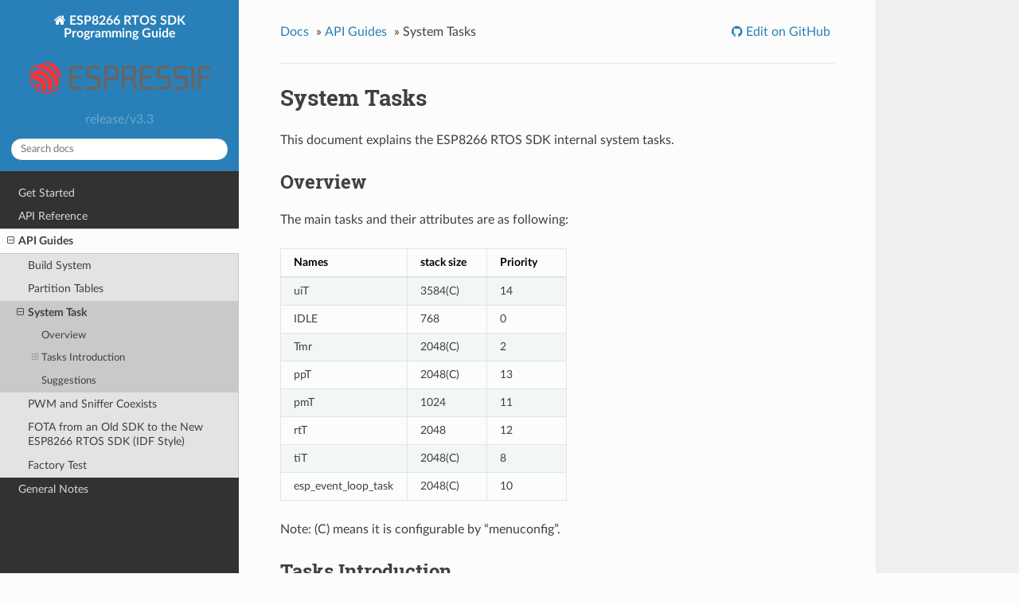

--- FILE ---
content_type: text/html
request_url: https://docs.espressif.com/projects/esp8266-rtos-sdk/en/release-v3.3/api-guides/system-tasks.html
body_size: 3886
content:


<!DOCTYPE html>
<!--[if IE 8]><html class="no-js lt-ie9" lang="en" > <![endif]-->
<!--[if gt IE 8]><!--> <html class="no-js" lang="en" > <!--<![endif]-->
<head>
  <meta charset="utf-8">
  
  <meta name="viewport" content="width=device-width, initial-scale=1.0">
  
  <title>System Tasks &mdash; ESP8266 RTOS SDK Programming Guide  documentation</title>
  

  
  
  
  

  
  <script type="text/javascript" src="../_static/js/modernizr.min.js"></script>
  
    
      <script type="text/javascript" id="documentation_options" data-url_root="../" src="../_static/documentation_options.js"></script>
        <script type="text/javascript" src="../_static/jquery.js"></script>
        <script type="text/javascript" src="../_static/underscore.js"></script>
        <script type="text/javascript" src="../_static/doctools.js"></script>
        <script type="text/javascript" src="../_static/language_data.js"></script>
        
    
    <script type="text/javascript" src="../_static/js/theme.js"></script>

    

  
  <link rel="stylesheet" href="../_static/css/theme.css" type="text/css" />
  <link rel="stylesheet" href="../_static/pygments.css" type="text/css" />
  <link rel="stylesheet" href="../_static/theme_overrides.css" type="text/css" />
    <link rel="index" title="Index" href="../genindex.html" />
    <link rel="search" title="Search" href="../search.html" />
    <link rel="next" title="PWM &amp; Sniffer Co-exists" href="pwm-and-sniffer-coexists.html" />
    <link rel="prev" title="Partition Tables" href="partition-tables.html" /> 

<!-- RTD Extra Head -->



<script type="application/json" id="READTHEDOCS_DATA">{"ad_free": false, "api_host": "https://readthedocs.com", "build_date": "2021-05-13T14:26:29Z", "builder": "sphinx", "canonical_url": null, "commit": "6c438bce", "docroot": "/docs/en/", "features": {"docsearch_disabled": false}, "global_analytics_code": "UA-17997319-2", "language": "en", "page": "api-guides/system-tasks", "programming_language": "words", "project": "espressif-esp8266-rtos-sdk", "proxied_api_host": "/_", "source_suffix": ".rst", "subprojects": {}, "theme": "sphinx_rtd_theme", "user_analytics_code": "UA-132861133-1", "version": "release-v3.3"}</script>

<!--
Using this variable directly instead of using `JSON.parse` is deprecated.
The READTHEDOCS_DATA global variable will be removed in the future.
-->
<script type="text/javascript">
READTHEDOCS_DATA = JSON.parse(document.getElementById('READTHEDOCS_DATA').innerHTML);
</script>



<!-- end RTD <extrahead> -->
<script async type="text/javascript" src="/_/static/javascript/readthedocs-addons.js"></script><meta name="readthedocs-project-slug" content="espressif-esp8266-rtos-sdk" /><meta name="readthedocs-version-slug" content="release-v3.3" /><meta name="readthedocs-resolver-filename" content="/api-guides/system-tasks.html" /><meta name="readthedocs-http-status" content="200" /></head>

<body class="wy-body-for-nav">

   
  <div class="wy-grid-for-nav">
    
    <nav data-toggle="wy-nav-shift" class="wy-nav-side">
      <div class="wy-side-scroll">
        <div class="wy-side-nav-search" >
          

          
            <a href="../index.html" class="icon icon-home"> ESP8266 RTOS SDK Programming Guide
          

          
            
            <img src="../_static/espressif-logo.svg" class="logo" alt="Logo"/>
          
          </a>

          
            
            
            
              <div class="version">
                release/v3.3
              </div>
            
          

          
<div role="search">
  <form id="rtd-search-form" class="wy-form" action="../search.html" method="get">
    <input type="text" name="q" placeholder="Search docs" />
    <input type="hidden" name="check_keywords" value="yes" />
    <input type="hidden" name="area" value="default" />
  </form>
</div>

          
        </div>

        <div class="wy-menu wy-menu-vertical" data-spy="affix" role="navigation" aria-label="main navigation">
          
            
            
              
            
            
              <ul class="current">
<li class="toctree-l1"><a class="reference internal" href="../get-started/index.html">Get Started</a></li>
<li class="toctree-l1"><a class="reference internal" href="../api-reference/index.html">API Reference</a></li>
<li class="toctree-l1 current"><a class="reference internal" href="index.html">API Guides</a><ul class="current">
<li class="toctree-l2"><a class="reference internal" href="build-system.html">Build System</a></li>
<li class="toctree-l2"><a class="reference internal" href="partition-tables.html">Partition Tables</a></li>
<li class="toctree-l2 current"><a class="current reference internal" href="#">System Task</a><ul>
<li class="toctree-l3"><a class="reference internal" href="#overview">Overview</a></li>
<li class="toctree-l3"><a class="reference internal" href="#tasks-introduction">Tasks Introduction</a><ul>
<li class="toctree-l4"><a class="reference internal" href="#uit">uiT</a></li>
<li class="toctree-l4"><a class="reference internal" href="#idle">IDLE</a></li>
<li class="toctree-l4"><a class="reference internal" href="#tmr">Tmr</a></li>
<li class="toctree-l4"><a class="reference internal" href="#ppt">ppT</a></li>
<li class="toctree-l4"><a class="reference internal" href="#pmt">pmT</a></li>
<li class="toctree-l4"><a class="reference internal" href="#rtt">rtT</a></li>
<li class="toctree-l4"><a class="reference internal" href="#tit">tiT</a></li>
<li class="toctree-l4"><a class="reference internal" href="#esp-event-loop-task">esp_event_loop_task</a></li>
</ul>
</li>
<li class="toctree-l3"><a class="reference internal" href="#suggestions">Suggestions</a></li>
</ul>
</li>
<li class="toctree-l2"><a class="reference internal" href="pwm-and-sniffer-coexists.html">PWM and Sniffer Coexists</a></li>
<li class="toctree-l2"><a class="reference internal" href="fota-from-old-new.html">FOTA from an Old SDK to the New ESP8266 RTOS SDK (IDF Style)</a></li>
<li class="toctree-l2"><a class="reference internal" href="factory-test.html">Factory Test</a></li>
</ul>
</li>
<li class="toctree-l1"><a class="reference internal" href="../general-notes/index.html">General Notes</a></li>
</ul>

            
          
        </div>
      </div>
    </nav>

    <section data-toggle="wy-nav-shift" class="wy-nav-content-wrap">

      
      <nav class="wy-nav-top" aria-label="top navigation">
        
          <i data-toggle="wy-nav-top" class="fa fa-bars"></i>
          <a href="../index.html">ESP8266 RTOS SDK Programming Guide</a>
        
      </nav>


      <div class="wy-nav-content">
        
        <div class="rst-content">
        
          















<div role="navigation" aria-label="breadcrumbs navigation">

  <ul class="wy-breadcrumbs">
    
      <li><a href="../index.html">Docs</a> &raquo;</li>
        
          <li><a href="index.html">API Guides</a> &raquo;</li>
        
      <li>System Tasks</li>
    
    
      <li class="wy-breadcrumbs-aside">
        
            
            
              <a href="https://github.com/espressif/ESP8266_RTOS_SDK/blob/release/v3.3/docs/en/api-guides/system-tasks.rst" class="fa fa-github"> Edit on GitHub</a>
            
          
        
      </li>
    
  </ul>

  
  <hr/>
</div>
          <div role="main" class="document" itemscope="itemscope" itemtype="http://schema.org/Article">
           <div itemprop="articleBody">
            
  <div class="section" id="system-tasks">
<h1>System Tasks<a class="headerlink" href="#system-tasks" title="Permalink to this headline">¶</a></h1>
<p>This document explains the ESP8266 RTOS SDK internal system tasks.</p>
<div class="section" id="overview">
<h2>Overview<a class="headerlink" href="#overview" title="Permalink to this headline">¶</a></h2>
<p>The main tasks and their attributes are as following:</p>
<table border="1" class="docutils">
<colgroup>
<col width="44%" />
<col width="28%" />
<col width="28%" />
</colgroup>
<thead valign="bottom">
<tr class="row-odd"><th class="head">Names</th>
<th class="head">stack size</th>
<th class="head">Priority</th>
</tr>
</thead>
<tbody valign="top">
<tr class="row-even"><td>uiT</td>
<td>3584(C)</td>
<td>14</td>
</tr>
<tr class="row-odd"><td>IDLE</td>
<td>768</td>
<td>0</td>
</tr>
<tr class="row-even"><td>Tmr</td>
<td>2048(C)</td>
<td>2</td>
</tr>
<tr class="row-odd"><td>ppT</td>
<td>2048(C)</td>
<td>13</td>
</tr>
<tr class="row-even"><td>pmT</td>
<td>1024</td>
<td>11</td>
</tr>
<tr class="row-odd"><td>rtT</td>
<td>2048</td>
<td>12</td>
</tr>
<tr class="row-even"><td>tiT</td>
<td>2048(C)</td>
<td>8</td>
</tr>
<tr class="row-odd"><td>esp_event_loop_task</td>
<td>2048(C)</td>
<td>10</td>
</tr>
</tbody>
</table>
<p>Note: (C) means it is configurable by “menuconfig”.</p>
</div>
<div class="section" id="tasks-introduction">
<h2>Tasks Introduction<a class="headerlink" href="#tasks-introduction" title="Permalink to this headline">¶</a></h2>
<div class="section" id="uit">
<h3>uiT<a class="headerlink" href="#uit" title="Permalink to this headline">¶</a></h3>
<p>This task initializes the system, including peripherals, file system, user entry function and so on.
This task will delete itself and free the resources after calling <cite>app_main</cite>.</p>
</div>
<div class="section" id="idle">
<h3>IDLE<a class="headerlink" href="#idle" title="Permalink to this headline">¶</a></h3>
<p>This task is freeRTOS internal idle callback task, it is created when starting the freeRTOS.
Its hook function is <cite>vApplicationIdleHook</cite>.
The system’s function of <cite>sleep</cite> and function of feeding <cite>task watch dog</cite> are called in the <cite>vApplicationIdleHook</cite>.</p>
</div>
<div class="section" id="tmr">
<h3>Tmr<a class="headerlink" href="#tmr" title="Permalink to this headline">¶</a></h3>
<p>This task is the processor of freeRTOS internal software timer.</p>
</div>
<div class="section" id="ppt">
<h3>ppT<a class="headerlink" href="#ppt" title="Permalink to this headline">¶</a></h3>
<p>This task is to process Wi-Fi hardware driver and stack. It posts messages from the logic link layer to the upper layer TCP/IP stack after transforming them into ethernet packets.</p>
</div>
<div class="section" id="pmt">
<h3>pmT<a class="headerlink" href="#pmt" title="Permalink to this headline">¶</a></h3>
<p>The task is for system power management. It will check if the system can sleep right now, and if it is, it will start preparing for system sleep.</p>
</div>
<div class="section" id="rtt">
<h3>rtT<a class="headerlink" href="#rtt" title="Permalink to this headline">¶</a></h3>
<p>The task is the processor of high priority hardware timer. It mainly process Wi-Fi real time events.
It is suggested that functions based on this component should not be called in application, because it may block other low layer Wi-Fi functions.</p>
</div>
<div class="section" id="tit">
<h3>tiT<a class="headerlink" href="#tit" title="Permalink to this headline">¶</a></h3>
<p>The task is the main task of TCP-IP stack(LwIP) , it is to deal with TCP-IP packets.</p>
</div>
<div class="section" id="esp-event-loop-task">
<h3>esp_event_loop_task<a class="headerlink" href="#esp-event-loop-task" title="Permalink to this headline">¶</a></h3>
<p>The task processes system events, for example, Wi-Fi and TCP-IP stack events.</p>
</div>
</div>
<div class="section" id="suggestions">
<h2>Suggestions<a class="headerlink" href="#suggestions" title="Permalink to this headline">¶</a></h2>
<p>In general, the priority of user task should NOT be higher than the system real timer task’s priority (12). So it is suggested that keep your user tasks’ priorities less than 12.
If you want to speed up the TCP/UDP throughput, you can try to set the priority of send/receive task to be higher than the “tiT” task’s priority (8).</p>
</div>
</div>


           </div>
           
          </div>
          <footer>
  
    <div class="rst-footer-buttons" role="navigation" aria-label="footer navigation">
      
        <a href="pwm-and-sniffer-coexists.html" class="btn btn-neutral float-right" title="PWM &amp; Sniffer Co-exists" accesskey="n" rel="next">Next <span class="fa fa-arrow-circle-right"></span></a>
      
      
        <a href="partition-tables.html" class="btn btn-neutral float-left" title="Partition Tables" accesskey="p" rel="prev"><span class="fa fa-arrow-circle-left"></span> Previous</a>
      
    </div>
  

  <hr/>

  <div role="contentinfo">
    <p>
        &copy; Copyright 2016 - 2019, Espressif Systems (Shanghai) PTE LTD
      
        <span class="commit">
          Revision <code>6c438bce</code>.
        </span>
      

    </p>
  </div>
  Built with <a href="http://sphinx-doc.org/">Sphinx</a> using a <a href="https://github.com/rtfd/sphinx_rtd_theme">theme</a> provided by <a href="https://readthedocs.org">Read the Docs</a>. 

</footer>

        </div>
      </div>

    </section>

  </div>
  

  



  <script type="text/javascript">
      jQuery(function () {
          SphinxRtdTheme.Navigation.enable(true);
      });
  </script>

  
   

</body>
</html>

--- FILE ---
content_type: image/svg+xml
request_url: https://docs.espressif.com/projects/esp8266-rtos-sdk/en/release-v3.3/_static/espressif-logo.svg
body_size: 2861
content:
<?xml version="1.0" encoding="utf-8"?>
<!-- Generator: Adobe Illustrator 22.1.0, SVG Export Plug-In . SVG Version: 6.00 Build 0)  -->
<svg version="1.1" id="图层_1" xmlns="http://www.w3.org/2000/svg" xmlns:xlink="http://www.w3.org/1999/xlink" x="0px" y="0px"
	 viewBox="0 0 593.3 134.2" style="enable-background:new 0 0 593.3 134.2;" xml:space="preserve">
<style type="text/css">
	.st0{fill:#FF3034;}
	.st1{fill:#666565;}
	.st2{enable-background:new    ;}
	.st3{fill:#FFFEFE;}
	.st4{fill:none;stroke:#E71D16;stroke-width:3;stroke-miterlimit:10;}
</style>
<g id="XMLID_230_">
	<path id="XMLID_28_" class="st0" d="M61.7,90.5c0,3.6-2.9,6.5-6.5,6.5s-6.5-2.9-6.5-6.5s2.9-6.5,6.5-6.5S61.7,86.9,61.7,90.5"/>
	<path id="XMLID_27_" class="st0" d="M118.9,83.7C114.7,54,91.1,30.4,61.4,26.2c-3.5,1.8-6.7,4.2-9.5,6.9v6.3
		c29.7,0,53.8,24.1,53.8,53.8h6.3C114.7,90.4,117,87.2,118.9,83.7"/>
	<path id="XMLID_26_" class="st0" d="M123.8,63.8c0-23.5-19.1-42.6-42.6-42.6c-1.5,0-2.9,0.1-4.4,0.2l-1,2.8
		c20.9,7.3,37.5,23.9,44.9,44.8l2.8-1C123.7,66.7,123.8,65.3,123.8,63.8"/>
	<path id="XMLID_25_" class="st0" d="M81.1,96.1c1-10.6-3.7-20.4-11.6-26.4c-4.2-3.2-9.2-5.2-14.8-5.8c-1.5-0.2-2.5-1.4-2.4-2.9
		c0.1-1.3,1.2-2.3,2.6-2.4c0.1,0,0.2,0,0.3,0c6,0.6,11.6,2.7,16.2,6c10,6.9,16.1,19,14.8,32c-0.2,2.1-0.6,4-1.2,6l7.7,2.2
		c2.3-0.7,4.5-1.5,6.7-2.5c0.5-2.9,0.9-6,0.9-9.1c0-24.4-18-44.6-41.4-48c-2.8-0.4-5.7-0.4-7.7,0.1c-7.2,1.8-12.5,8.3-12.5,16.1
		c0,7.4,4.8,13.7,11.5,15.8c1.3,0.4,3.2,0.6,4.2,0.7l0,0c7.3,1.3,12.9,7.7,12.9,15.3c0,3.1-0.9,6-2.5,8.4l5.3,3.4
		c2.6,0.7,5.2,1.1,7.9,1.3C79.7,103.2,80.8,99.8,81.1,96.1"/>
	<path id="XMLID_24_" class="st0" d="M81.7,114.4c-13.5,0-26.2-5.3-35.8-14.8C36.3,90,31.1,77.3,31.1,63.8S36.4,37.6,45.9,28
		c0.7-0.7,2-0.7,2.7,0s0.7,2,0,2.7c-8.8,8.8-13.7,20.6-13.7,33.1S39.8,88,48.6,96.9c8.8,8.8,20.6,13.7,33.1,13.7s24.2-4.9,33.1-13.7
		c0.7-0.7,2-0.7,2.7,0s0.7,2,0,2.7C107.9,109.1,95.2,114.4,81.7,114.4"/>
</g>
<g>
	<path id="XMLID_226_" class="st1" d="M250.7,102.8V32.1c5.2,0,12.6,0,22.1,0c3,0,6-0.1,8.3,0c3.9,0.1,6.7,0.8,9.8,3.8
		c2.6,2.5,3.3,5.1,3.5,8.5c0,2.7,0,5.9,0,9.8c0,1.9,0,3.7,0,5.5c0,1.9,0.1,2.1-0.1,3.6c-0.4,3.9-2,6.1-3.7,8
		c-1.5,1.7-3.3,2.8-6.1,3.3c-2.5,0.4-6,0.3-9.5,0.3c-3.7,0-11,0-14.6,0l-0.1,27.9C260.3,102.8,250.7,102.8,250.7,102.8z M260.2,66.5
		h12.4c1.9,0,4.1,0.1,6.3-0.1c1.7-0.2,3.3-0.4,4.3-1.3c2.3-2.2,1.9-5.3,1.9-10c0-2,0-3.7-0.1-5.5c-0.1-1.5,0.3-5.4-1.5-7.3
		c-1.9-2-4.2-1.7-5.8-1.7c-1.7,0-3.3,0-5,0h-12.4L260.2,66.5z M272.8,32.1c3,0,5.8-0.1,8.3,0c3.9,0.1,6.7,0.8,9.8,3.8"/>
	<path id="XMLID_223_" class="st1" d="M349.7,102.9h-10.3c0,0-3-15.5-4.4-20.8c-1.3-4.8-3.2-6.8-4.5-7.5c-1.7-0.9-3.4-1.1-5.1-1.1
		l-12.6-0.1l0.1,29.4h-9.1V32.4c5.3,0,12.5,0,22,0c2.1,0,4.2,0,6.2,0c1.8,0,3.8,0,5.2,0.3c2.9,0.7,4.1,1.6,5.6,3.1
		c3.1,3.2,3.2,8.9,3.2,16.7c0,5.2,0.2,11.4-1.5,14.3c-1.4,2.5-3.4,3.4-7.1,4.2H337c4.4,1.2,6.7,4.1,7.8,10L349.7,102.9z M312.9,65.2
		h12.5c2.4,0,6.3,0.2,8.5-0.3c0.9-0.2,1.4-0.6,1.8-1.1c0.4-0.5,0.5-1.1,0.7-1.8c0.3-2.1,0.2-5.5,0.2-8.5c0-2.2,0-4.7-0.1-7.1
		c0-1.9-0.4-3.5-1.3-4.4c-1.2-1.2-2.6-1.2-4.8-1.3c-1.7-0.1-3.8,0-5.4,0l-12.3,0.1L312.9,65.2z"/>
	<g>
		<path class="st1" d="M188.6,94.2l-0.1,8.7c-5.7,0-14.6,0-27.3,0c-3.9,0-7.1-1.1-9.3-3.4c-2.3-2.3-3.5-5.4-3.5-9.2V44.8
			c0.1-3.9,1.2-7,3.5-9.2c2.3-2.3,5.4-3.4,9.3-3.4c12.6,0,21.7,0.1,27.3,0.1V41h-25.7c-1.9,0-3.2,0.5-3.9,1.5c-0.8,1-1.2,2.7-1.2,5
			v14.1h26.9v8.3h-26.9v17.9c0,2.4,0.4,4.1,1.2,5c0.8,1,2.1,1.5,3.9,1.5L188.6,94.2z"/>
		<path class="st1" d="M396.5,94.1l-0.1,8.7c-5.7,0-14.6,0-27.3,0c-3.9,0-7.1-1.1-9.3-3.4c-2.3-2.3-3.5-5.4-3.5-9.2V44.6
			c0.1-3.9,1.2-7,3.5-9.2c2.3-2.3,5.4-3.4,9.3-3.4c12.6,0,21.7,0.1,27.3,0.1v8.7h-25.7c-1.9,0-3.2,0.5-3.9,1.5c-0.8,1-1.2,2.7-1.2,5
			v14.1h26.9v8.3h-26.9v17.9c0,2.4,0.4,4.1,1.2,5c0.8,1,2.1,1.5,3.9,1.5L396.5,94.1z"/>
		
			<image style="display:none;overflow:visible;enable-background:new    ;" width="183" height="304" xlink:href="F2A76EEE96E44F61.png"  transform="matrix(0.2353 0 0 0.2353 253.0778 31.2379)">
		</image>
		
			<image style="display:none;overflow:visible;enable-background:new    ;" width="196" height="304" xlink:href="F2A76EEE96E44F63.png"  transform="matrix(0.2339 0 0 0.2339 307.7243 31.4485)">
		</image>
		<path class="st1" d="M519.1,102.7h-9.3V32.3h9.3V102.7z"/>
		<path class="st1" d="M568,40.8h-24.1c-2.2,0-3.7,0.5-4.6,1.5s-1.3,2.7-1.3,5v15.2h26.1v8.3H538v31.8h-9.3V45.3
			c0-4.1,1.2-7.4,3.5-9.7s5.5-3.4,9.4-3.4c12.3,0,20.8,0,26.4,0.1V40.8z"/>
	</g>
	<path id="XMLID_221_" class="st1" d="M225.4,71.5c-3.7-0.1-13.6,0.3-16.6-0.3c-4.6-0.8-7.3-2.8-9.2-6.1c-1.9-3.3-1.4-9.1-1.4-14.4
		c0-5.7-0.1-9.7,1.5-12.8c0.6-1.2,1.2-2.1,2.3-3c3.5-3.1,9.5-2.6,17.4-2.6c7.5,0,12.9-0.1,18.5,0v8.5c-4.9,0-13.2-0.1-20.4-0.1
		c-2.8,0-5.5-0.1-7.4,0.3c-0.4,0.1-0.6,0.2-0.9,0.4c-0.4,0.2-0.7,0.6-1,1c-0.7,1.3-0.7,3.2-0.7,5.3c0,2.3-0.2,10.5,0.5,11.6
		c1.2,2,2.7,2,4.8,2c1.3,0,5.2,0,7.8,0c3.1,0,6.7,0,8.2,0.2c2.6,0.3,4.7,1,6.2,1.8c2.1,1.1,3.2,2.4,4.3,4.2c1.2,2.1,1.4,4.2,1.4,6.9
		c0,2,0,4.7,0,6.9c0,2.5,0.1,7.1-0.3,9.6c-0.6,4.4-2.1,7.2-4.4,9.1c-1.7,1.4-3.8,2.3-6.7,2.6c-1.5,0.2-3.3,0.2-5.3,0.2
		c-1.5,0-3.2,0-5,0c-6.6,0-14.2,0-20.9,0V94c12.2,0,20,0,20.8,0c1.6,0,6.1,0,7.1,0c2.1,0,3.1-0.1,4-1c0.9-0.8,1-2.2,1-4.2
		c0-0.4,0-2.7,0-4.9c0-1.9,0-3.7,0-4.1c0-2.6,0.2-5.3-1.1-6.7C228.8,71.7,227.9,71.5,225.4,71.5z"/>
	<path id="XMLID_214_" class="st1" d="M433.3,71.5c-3.7-0.1-13.6,0.3-16.6-0.3c-4.6-0.8-7.3-2.8-9.2-6.1c-1.9-3.3-1.4-9.1-1.4-14.4
		c0-5.7-0.1-9.7,1.5-12.8c0.6-1.2,1.2-2.1,2.3-3c3.5-3.1,9.5-2.6,17.4-2.6c7.5,0,12.9-0.1,18.5,0v8.5c-4.9,0-13.2-0.1-20.4-0.1
		c-2.8,0-5.5-0.1-7.4,0.3c-0.4,0.1-0.6,0.2-0.9,0.4c-0.4,0.2-0.7,0.6-1,1c-0.7,1.3-0.7,3.2-0.7,5.3c0,2.3-0.2,10.5,0.5,11.6
		c1.2,2,2.7,2,4.8,2c1.3,0,5.2,0,7.8,0c3.1,0,6.7,0,8.2,0.2c2.6,0.3,4.7,1,6.2,1.8c2.1,1.1,3.1,2.2,4.2,4.2c1.2,2.1,1.5,4.2,1.5,6.9
		c0,2,0,4.7,0,6.9c0,2.5,0.1,7.1-0.3,9.6c-0.6,4.4-2.1,7.2-4.4,9.1c-1.7,1.4-3.8,2.3-6.7,2.6c-1.5,0.2-3.3,0.2-5.3,0.2
		c-1.5,0-3.2,0-5,0c-6.6,0-14.2,0-20.9,0V94c12.2,0,20,0,20.8,0c1.6,0,6.1,0,7.1,0c2.1,0,3.1-0.1,4-1c0.9-0.8,1-2.2,1-4.2
		c0-0.4,0-2.7,0-4.9c0-1.9,0-3.7,0-4.1c0-2.6,0.2-5.3-1.1-6.7C436.7,71.7,435.8,71.5,433.3,71.5z"/>
	<path id="XMLID_212_" class="st1" d="M484.6,71.5c-3.7-0.1-13.6,0.3-16.6-0.3c-4.6-0.8-7.3-2.8-9.2-6.1c-1.9-3.3-1.4-9.1-1.4-14.4
		c0-5.7-0.1-9.7,1.5-12.8c0.6-1.2,1.2-2.1,2.3-3c3.5-3.1,9.5-2.6,17.4-2.6c7.5,0,12.9-0.1,18.5,0v8.5c-4.9,0-13.2-0.1-20.4-0.1
		c-2.8,0-5.5-0.1-7.4,0.3c-0.4,0.1-0.6,0.2-0.9,0.4c-0.4,0.2-0.7,0.6-1,1c-0.7,1.3-0.7,3.2-0.7,5.3c0,2.3-0.2,10.5,0.5,11.6
		c1.2,2,2.7,2,4.8,2c1.3,0,5.2,0,7.8,0c3.1,0,6.7,0,8.2,0.2c2.6,0.3,4.7,1,6.2,1.8c2.1,1.1,3.1,2.2,4.2,4.2c1.2,2.1,1.5,4.2,1.5,6.9
		c0,2,0,4.7,0,6.9c0,2.5,0.1,7.1-0.3,9.6c-0.6,4.4-2.1,7.2-4.4,9.1c-1.7,1.4-3.8,2.3-6.7,2.6c-1.5,0.2-3.3,0.2-5.3,0.2
		c-1.5,0-3.2,0-5,0c-6.6,0-14.2,0-20.9,0V94c12.2,0,20,0,20.8,0c1.6,0,6.1,0,7.1,0c2.1,0,3.1-0.1,4-1c0.9-0.8,1-2.2,1-4.2
		c0-0.4,0-2.7,0-4.9c0-1.9,0-3.7,0-4.1c0-2.6,0.2-5.3-1.1-6.7C488,71.7,487.1,71.5,484.6,71.5z"/>
</g>
</svg>


--- FILE ---
content_type: application/javascript
request_url: https://docs.espressif.com/projects/esp8266-rtos-sdk/en/release-v3.3/_static/documentation_options.js
body_size: 725
content:
var DOCUMENTATION_OPTIONS = {
    URL_ROOT: document.getElementById("documentation_options").getAttribute('data-url_root'),
    VERSION: '',
    LANGUAGE: 'en',
    COLLAPSE_INDEX: false,
    FILE_SUFFIX: '.html',
    HAS_SOURCE: true,
    SOURCELINK_SUFFIX: '.txt',
    NAVIGATION_WITH_KEYS: false,
};